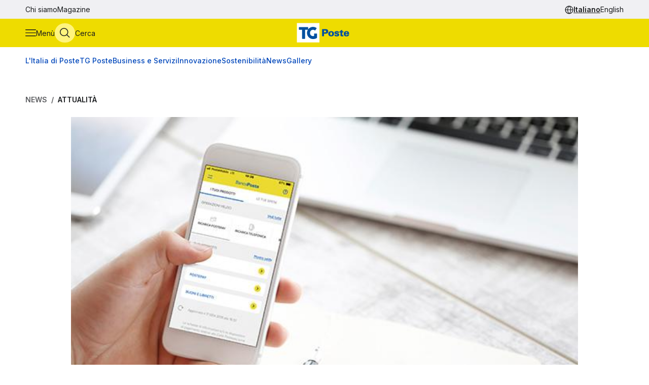

--- FILE ---
content_type: text/html
request_url: https://tgposte.poste.it/2021/08/30/app-bancoposta-come-si-paga-un-bollettino-postale-dallo-smartphone/
body_size: 9248
content:
<!doctype html><html data-bs-theme=light lang=it-IT><head data-pagefind-ignore><meta charset=utf-8><meta name=viewport content="width=device-width,initial-scale=1,maximum-scale=2"><link rel=icon href=https://tgposte.poste.it/favicon.png><link rel=preconnect href=https://fonts.googleapis.com><link rel=preconnect href=https://fonts.gstatic.com crossorigin><link href="https://fonts.googleapis.com/css2?family=Inter:wght@100;200;300;400;500;600;700;800;900&display=swap" rel=stylesheet><link rel=stylesheet href=https://tgposte.poste.it/scss/style.min.f4d2b30e9f991a3f6d5ca2b7511b2ccc4c61b52f790c875e508fdff6c5d69e58.css><link rel=stylesheet href=https://tgposte.poste.it/icomoon/style.css><script type=text/javascript src=https://tgposte.poste.it/js/datepicker.min.js defer></script>
<script type=text/javascript src=https://tgposte.poste.it/ts/main.min.js defer></script><meta name=description content="Servono solo pochi semplici passi per pagare comodamente dal telefono un bollettino postale grazie alle funzioni dell’App Bancoposta"><meta name=robots content="follow, index, max-snippet:-1, max-video-preview:-1, max-image-preview:large"><meta property="og:locale" content="it-IT"><meta property="og:type" content="article"><meta property="og:title" content="App Bancoposta: come si paga un bollettino postale dallo smartphone"><meta property="og:description" content="Servono solo pochi semplici passi per pagare comodamente dal telefono un bollettino postale grazie alle funzioni dell’App Bancoposta"><meta property="og:url" content="https://tgposte.poste.it/2021/08/30/app-bancoposta-come-si-paga-un-bollettino-postale-dallo-smartphone/"><meta property="og:site_name" content="TG Poste"><meta property="og:image" content="https://www.media.poste.it/d2db57d4-5980-4922-a951-27f6e2e8c446/card_md/jpeg/img-app_bancoposta_4@1x"><meta property="og:image:alt" content="App Bancoposta: come si paga un bollettino postale dallo smartphone"><meta property="og:image:type" content="image/jpeg"><meta name=twitter:card content="summary_large_image"><meta name=twitter:title content="App Bancoposta: come si paga un bollettino postale dallo smartphone"><meta name=twitter:description content="Servono solo pochi semplici passi per pagare comodamente dal telefono un bollettino postale grazie alle funzioni dell’App Bancoposta"><meta name=twitter:image content="https://www.media.poste.it/d2db57d4-5980-4922-a951-27f6e2e8c446/card_md/jpeg/img-app_bancoposta_4@1x"><title>App Bancoposta: come si paga un bollettino postale dallo smartphone</title><script type=application/ld+json class=json-ld-schema>{"@context":"https://schema.org","@graph":[{"@id":"https://tgposte.poste.it/#organization","@type":["NewsMediaOrganization","Organization"],"logo":{"@id":"https://tgposte.poste.it/#logo","@type":"ImageObject","caption":"TG Poste","height":"130","inLanguage":"it-IT","url":"https://tgposte.poste.it/tg-poste-logo.png","width":"366"},"name":"TG Poste","url":"https://tgposte.poste.it/"},{"@id":"https://tgposte.poste.it/#website","@type":"WebSite","inLanguage":"it-IT","name":"TG Poste","publisher":{"@id":"https://tgposte.poste.it/#organization"},"url":"https://tgposte.poste.it/"},{"@id":"https://tgposte.poste.it/2021/08/30/app-bancoposta-come-si-paga-un-bollettino-postale-dallo-smartphone/#webpage","@type":"WebPage","about":{"@id":"https://tgposte.poste.it/#organization"},"datePublished":"2021-08-30T06:11:18Z","inLanguage":"it-IT","isPartOf":{"@id":"https://tgposte.poste.it/#website"},"name":"App Bancoposta: come si paga un bollettino postale dallo smartphone","primaryImageOfPage":{"@id":"https://www.media.poste.it/d2db57d4-5980-4922-a951-27f6e2e8c446/cover/jpeg/img-app_bancoposta_4@1x"},"url":"https://tgposte.poste.it/2021/08/30/app-bancoposta-come-si-paga-un-bollettino-postale-dallo-smartphone/"},{"@id":"https://www.media.poste.it/d2db57d4-5980-4922-a951-27f6e2e8c446/cover/jpeg/img-app_bancoposta_4@1x","@type":"ImageObject","caption":"","inLanguage":"it-IT","url":"https://www.media.poste.it/d2db57d4-5980-4922-a951-27f6e2e8c446/cover/jpeg/img-app_bancoposta_4@1x"},{"@id":"https://tgposte.poste.it/2021/08/30/app-bancoposta-come-si-paga-un-bollettino-postale-dallo-smartphone/#richSnippet","@type":"NewsArticle","datePublished":"2021-08-30T06:11:18Z","description":"Pochi semplici passi per pagare comodamente dal telefono un bollettino postale grazie alle funzioni dell’App Bancoposta","headline":"App Bancoposta: come si paga un bollettino postale dallo smartphone","image":{"@id":"https://www.media.poste.it/d2db57d4-5980-4922-a951-27f6e2e8c446/cover/jpeg/img-app_bancoposta_4@1x"},"inLanguage":"it-IT","isPartOf":{"@id":"https://tgposte.poste.it/2021/08/30/app-bancoposta-come-si-paga-un-bollettino-postale-dallo-smartphone/#webpage"},"keywords":"","mainEntityOfPage":{"@id":"https://tgposte.poste.it/2021/08/30/app-bancoposta-come-si-paga-un-bollettino-postale-dallo-smartphone/#webpage"},"name":"App Bancoposta: come si paga un bollettino postale dallo smartphone","publisher":{"@id":"https://tgposte.poste.it/#organization"}},{"@id":"https://tgposte.poste.it/autore/redazione-postenews/","@type":"Person","name":"redazione Postenews","url":"https://tgposte.poste.it/autore/redazione-postenews/","worksFor":{"@id":"https://tgposte.poste.it/#organization"}}]}</script><script type=text/javascript>function replace(e){return e?(e=e.replaceAll("{[title]}","App Bancoposta: come si paga un bollettino postale dallo smartphone"),e=e.replaceAll("{[url]}","2021/08/30/app-bancoposta-come-si-paga-un-bollettino-postale-dallo-smartphone"),e=e.replaceAll("{[category]}","Attualità"),e=e.replaceAll("{[date-url]}","/2021/08/30/"),e):""}var digitalData={page:{},player:{}};const{pagename="",section_level1="",section_level2="",section_level3="",tagslist="",mediatitle="",mediauri="",mediaplaybacktype="",mediacdntype=""}={mediacdntype:"",mediaplaybacktype:"",mediatitle:"",mediauri:"",pagename:"{[title]}",section_level1:"{[date-url]}",section_level2:"",section_level3:"",tagslist:"{[category]}"};digitalData.page={pageName:replace(pagename),section_level1:replace(section_level1),section_level2:replace(section_level2),section_level3:replace(section_level3),tagsList:replace(tagslist)},digitalData.player={mediaTitle:mediatitle,mediaUri:mediauri,mediaPlaybackType:mediaplaybacktype,mediaCDNType:mediacdntype}</script><script src=https://assets.adobedtm.com/4d622ce80bd2/9d27b3a72317/launch-EN282b419c36be4dcabca54cfddcf79486.min.js async></script><meta name=google-site-verification content="3yWe21QQB_R2qKeY5lR7e3EUJBllT27jXzjOdWze8bE"><meta name=google-site-verification content="Y4UagvRKs9ve20ZHg8ovnV83WPqxLOSwRwYLK_BwWp8"></head><body><tgp-header data-bs-theme=light><header data-pagefind-ignore><div class=header><span id=page-top></span><a id=skiplink class=visually-hidden-focusable href=#content>Vai al contenuto principale</a><div class="navbar navbar__secondary d-none d-lg-flex"><div class="container-custom d-flex"><nav><ul class=nav><li class=nav-item><a class=nav-link href=https://tgposte.poste.it/chi-siamo/ title="Chi siamo" target=_self>Chi siamo</a></li><li class=nav-item><a class=nav-link href=https://tgposte.poste.it/magazine/ title=Magazine target=_self>Magazine</a></li></ul></nav><div class="navbar__language-picker ms-auto"><nav class=language-picker aria-label="Cambia lingua"><span class=icon-language></span>
<a href=https://tgposte.poste.it/ class=active aria-current=page>Italiano</a>
<a href=https://tgposte.poste.it/en/>English</a></nav></div></div></div><div class="navbar navbar__primary"><div class="navbar__primary__items container-custom d-flex"><ul class=navbar-nav><li class=nav-item><button class="btn btn-icon btn-menu" type=button data-bs-toggle=offcanvas data-bs-target=#offcanvas-menu aria-controls=offcanvas-menu aria-label="Apri menù di navigazione">
<span class="icon-menu large"></span>
<span class="btn-icon-label d-none d-lg-inline">Menù</span></button></li><li class=nav-item><button class="btn btn-icon btn-cerca" type=button data-bs-toggle=offcanvas data-bs-target=#offcanvas-search aria-controls=offcanvas-search aria-label="Apri menù di ricerca">
<span class="icon-search large"></span>
<span class="btn-icon-label d-none d-lg-inline">Cerca</span></button></li></ul><div class="nav-link navbar-brand" data-bs-theme=light><a href=https://tgposte.poste.it/ aria-label="Vai alla home page"><img class=img-fluid src=https://tgposte.poste.it/tg-poste-logo.svg alt></a></div><div class=navbar__language-picker><nav class=language-picker aria-label="Cambia lingua"><span class=icon-language></span>
<a href=https://tgposte.poste.it/ class=active aria-current=page>Italiano</a>
<a href=https://tgposte.poste.it/en/>English</a></nav></div></div></div><div class=container-custom><section class="featured-topics d-none d-lg-block"><nav class="d-flex py-3 justify-content-center justify-content-xl-start"><ul class="d-flex gap-4 list-unstyled mb-0" role=list><li><a href=https://tgposte.poste.it/canale/italia-di-poste/ title="L'Italia di Poste">L'Italia di Poste</a></li><li><a href=https://tgposte.poste.it/tgposte/ title="TG Poste">TG Poste</a></li><li><a href=https://tgposte.poste.it/canale/business-e-servizi/ title="Business e Servizi">Business e Servizi</a></li><li><a href=https://tgposte.poste.it/canale/innovazione/ title=Innovazione>Innovazione</a></li><li><a href=https://tgposte.poste.it/canale/sostenibilita/ title=Sostenibilità>Sostenibilità</a></li><li><a href=https://tgposte.poste.it/canale/news/ title=News>News</a></li><li><a href=https://tgposte.poste.it/gallery/ title=Gallery>Gallery</a></li></ul></nav></section></div></div><div id=offcanvas-menu class="side-menu offcanvas offcanvas-start" tabindex=-1 aria-labelledby=offcanvas-menu-label><div class=offcanvas-body><tgp-side-menu><div class=side-menu__first-level><h2 class="offcanvas-title visually-hidden" id=offcanvas-menu-label>Menù di navigazione</h2><button type=button class=btn-close data-bs-dismiss=offcanvas aria-label='Chiudi menù di navigazione'>
<span class=icon-close></span></button><nav class=first-level__trends aria-labelledby=first-level__tendenze><h3 id=first-level__tendenze class="fw-bold trends-title">Tendenze</h3><ul class="d-flex gap-3 list-unstyled mb-0 trends"><li><a href=https://tgposte.poste.it/canale/italia-di-poste/polis/ target=_self title=Polis>Polis</a></li><li><a href=https://tgposte.poste.it/canale/italia-di-poste/lavoro/ target=_self title=Lavoro>Lavoro</a></li><li><a href=https://tgposte.poste.it/tag/energia/ target=_self title=Energia>Energia</a></li><li><a href=https://tgposte.poste.it/tag/sicurezza/ target=_self title=Sicurezza>Sicurezza</a></li></ul></nav><hr><nav aria-labelledby=first-level__categories><h3 id=first-level__categories class="fs-5 fw-normal">Categorie</h3><ul class="list-unstyled mt-4 mb-0"><li class=my-2><a data-target=#side-menu__second-level--l_italia_di_poste href=https://tgposte.poste.it/canale/italia-di-poste/ title="L'Italia di Poste" target=_self class="text-reset fs-6 fw-bold d-flex justify-content-between py-1">L'Italia di Poste
<span class="icon-chevron-right-menu sub-menu-arrow d-flex align-items-center"></span></a></li><li class=my-2><a data-target=#side-menu__second-level--tg_poste href=https://tgposte.poste.it/tgposte/ title="TG Poste" target=_self class="text-reset fs-6 fw-bold d-flex justify-content-between py-1">TG Poste
<span class="icon-chevron-right-menu sub-menu-arrow d-flex align-items-center"></span></a></li><li class=my-2><a data-target=#side-menu__second-level--business_e_servizi href=https://tgposte.poste.it/canale/business-e-servizi/ title="Business e Servizi" target=_self class="text-reset fs-6 fw-bold d-flex justify-content-between py-1">Business e Servizi
<span class="icon-chevron-right-menu sub-menu-arrow d-flex align-items-center"></span></a></li><li class=my-2><a data-target=#side-menu__second-level--innovazione href=https://tgposte.poste.it/canale/innovazione/ title=Innovazione target=_self class="text-reset fs-6 fw-bold d-flex justify-content-between py-1">Innovazione
<span class="icon-chevron-right-menu sub-menu-arrow d-flex align-items-center"></span></a></li><li class=my-2><a data-target=#side-menu__second-level--sostenibilit_ href=https://tgposte.poste.it/canale/sostenibilita/ title=Sostenibilità target=_self class="text-reset fs-6 fw-bold d-flex justify-content-between py-1">Sostenibilità
<span class="icon-chevron-right-menu sub-menu-arrow d-flex align-items-center"></span></a></li><li class=my-2><a data-target=#side-menu__second-level--news href=https://tgposte.poste.it/canale/news/ title=News target=_self class="text-reset fs-6 fw-bold d-flex justify-content-between py-1">News
<span class="icon-chevron-right-menu sub-menu-arrow d-flex align-items-center"></span></a></li><li class=my-2><a href=https://tgposte.poste.it/gallery/ title=Gallery target=_self class="text-reset fs-6 fw-bold d-flex justify-content-between py-1">Gallery</a></li></ul></nav><hr><nav class=first-level__altro aria-labelledby=first-level__altro><h3 class=visually-hidden id=first-level__altro>Altri link</h3><ul class="list-unstyled products mb-0"><li class=py-2><a class="text-reset fw-bold" href=https://tgposte.poste.it/chi-siamo/ title="Chi siamo">Chi siamo</a></li><li class=py-2><a class="text-reset fw-bold" href=https://tgposte.poste.it/magazine/ title=Magazine>Magazine</a></li><li class=py-2><a class="text-reset fw-bold" href=https://tgposte.poste.it/en/ title="Versione inglese">Versione inglese</a></li></ul></nav><div class=d-lg-none><nav class=language-picker aria-label="Cambia lingua"><span class=icon-language></span>
<a href=https://tgposte.poste.it/ class=active aria-current=page>Italiano</a>
<a href=https://tgposte.poste.it/en/>English</a></nav></div></div><div class=side-menu__second-level><button class="go-back visually-hidden-focusable-lg side-menu__second-level__go-back">
Torna al menù principale</button><hr class=d-lg-none><nav class=side-menu__second-level__submenu id=side-menu__second-level--l_italia_di_poste aria-labelledby=side-menu__second-level--l_italia_di_poste__title><h2 id=side-menu__second-level--l_italia_di_poste__title class="side-menu__second-level__title fw-bold fs-4">L'Italia di Poste</h2><a class=read-more href=https://tgposte.poste.it/canale/italia-di-poste/ target=_self>Esplora sezione</a><hr><ul class=list-unstyled><li class=my-3><a class="text-reset fs-6 fw-bold" href=https://tgposte.poste.it/canale/italia-di-poste/storie/ target=_self title=Storie>Storie</a></li><li class=my-3><a class="text-reset fs-6 fw-bold" href=https://tgposte.poste.it/canale/italia-di-poste/iniziative-locali/ target=_self title="Iniziative Locali">Iniziative Locali</a></li><li class=my-3><a class="text-reset fs-6 fw-bold" href=https://tgposte.poste.it/canale/italia-di-poste/lavoro/ target=_self title=Lavoro>Lavoro</a></li><li class=my-3><a class="text-reset fs-6 fw-bold" href=https://tgposte.poste.it/canale/italia-di-poste/polis/ target=_self title=Polis>Polis</a></li></ul></nav><nav class=side-menu__second-level__submenu id=side-menu__second-level--tg_poste aria-labelledby=side-menu__second-level--tg_poste__title><h2 id=side-menu__second-level--tg_poste__title class="side-menu__second-level__title fw-bold fs-4">TG Poste</h2><a class=read-more href=https://tgposte.poste.it/tgposte/ target=_self>Esplora sezione</a><hr><ul class=list-unstyled><li class=my-3><a class="text-reset fs-6 fw-bold" href=https://tgposte.poste.it/tgposte/tg-poste-on-demand/ target=_self title="TG Poste On Demand">TG Poste On Demand</a></li><li class=my-3><a class="text-reset fs-6 fw-bold" href=https://tgposte.poste.it/tgposte/tg-poste-lis/ target=_self title="TG Poste LIS">TG Poste LIS</a></li></ul></nav><nav class=side-menu__second-level__submenu id=side-menu__second-level--business_e_servizi aria-labelledby=side-menu__second-level--business_e_servizi__title><h2 id=side-menu__second-level--business_e_servizi__title class="side-menu__second-level__title fw-bold fs-4">Business e Servizi</h2><a class=read-more href=https://tgposte.poste.it/canale/business-e-servizi/ target=_self>Esplora sezione</a><hr><ul class=list-unstyled><li class=my-3><a class="text-reset fs-6 fw-bold" href=https://tgposte.poste.it/canale/business-e-servizi/economia-e-mercati/ target=_self title="Economia e Mercati">Economia e Mercati</a></li><li class=my-3><a class="text-reset fs-6 fw-bold" href=https://tgposte.poste.it/canale/business-e-servizi/investimenti-e-finanze/ target=_self title="Investimenti e Finanze">Investimenti e Finanze</a></li><li class=my-3><a class="text-reset fs-6 fw-bold" href=https://tgposte.poste.it/canale/business-e-servizi/banche-e-assicurazioni/ target=_self title="Banche e Assicurazioni">Banche e Assicurazioni</a></li><li class=my-3><a class="text-reset fs-6 fw-bold" href=https://tgposte.poste.it/canale/business-e-servizi/logistica-e-servizi-postali/ target=_self title="Logistica e Servizi Postali">Logistica e Servizi Postali</a></li><li class=my-3><a class="text-reset fs-6 fw-bold" href=https://tgposte.poste.it/canale/business-e-servizi/filatelia/ target=_self title=Filatelia>Filatelia</a></li></ul></nav><nav class=side-menu__second-level__submenu id=side-menu__second-level--innovazione aria-labelledby=side-menu__second-level--innovazione__title><h2 id=side-menu__second-level--innovazione__title class="side-menu__second-level__title fw-bold fs-4">Innovazione</h2><a class=read-more href=https://tgposte.poste.it/canale/innovazione/ target=_self>Esplora sezione</a><hr><ul class=list-unstyled><li class=my-3><a class="text-reset fs-6 fw-bold" href=https://tgposte.poste.it/canale/innovazione/digital-transformation/ target=_self title="Digital Transformation">Digital Transformation</a></li><li class=my-3><a class="text-reset fs-6 fw-bold" href=https://tgposte.poste.it/canale/innovazione/servizi-digitali/ target=_self title="Servizi Digitali">Servizi Digitali</a></li><li class=my-3><a class="text-reset fs-6 fw-bold" href=https://tgposte.poste.it/canale/innovazione/pagamenti-digitali/ target=_self title="Pagamenti Digitali">Pagamenti Digitali</a></li><li class=my-3><a class="text-reset fs-6 fw-bold" href=https://tgposte.poste.it/canale/innovazione/cybersecurity-e-sicurezza-informatica/ target=_self title="Cybersecurity e Sicurezza Informatica">Cybersecurity e Sicurezza Informatica</a></li></ul></nav><nav class=side-menu__second-level__submenu id=side-menu__second-level--sostenibilit_ aria-labelledby=side-menu__second-level--sostenibilit___title><h2 id=side-menu__second-level--sostenibilit___title class="side-menu__second-level__title fw-bold fs-4">Sostenibilità</h2><a class=read-more href=https://tgposte.poste.it/canale/sostenibilita/ target=_self>Esplora sezione</a><hr><ul class=list-unstyled><li class=my-3><a class="text-reset fs-6 fw-bold" href=https://tgposte.poste.it/canale/sostenibilita/ambiente/ target=_self title=Ambiente>Ambiente</a></li><li class=my-3><a class="text-reset fs-6 fw-bold" href=https://tgposte.poste.it/canale/sostenibilita/responsabilita-sociale/ target=_self title="Responsabilità Sociale">Responsabilità Sociale</a></li><li class=my-3><a class="text-reset fs-6 fw-bold" href=https://tgposte.poste.it/canale/sostenibilita/sviluppo-sostenibile/ target=_self title="Sviluppo Sostenibile">Sviluppo Sostenibile</a></li><li class=my-3><a class="text-reset fs-6 fw-bold" href=https://tgposte.poste.it/canale/sostenibilita/finanza-sostenibile/ target=_self title="Finanza Sostenibile">Finanza Sostenibile</a></li></ul></nav><nav class=side-menu__second-level__submenu id=side-menu__second-level--news aria-labelledby=side-menu__second-level--news__title><h2 id=side-menu__second-level--news__title class="side-menu__second-level__title fw-bold fs-4">News</h2><a class=read-more href=https://tgposte.poste.it/canale/news/ target=_self>Esplora sezione</a><hr><ul class=list-unstyled><li class=my-3><a class="text-reset fs-6 fw-bold" href=https://tgposte.poste.it/canale/news/attualita/ target=_self title=Attualità>Attualità</a></li><li class=my-3><a class="text-reset fs-6 fw-bold" href=https://tgposte.poste.it/canale/news/focus/ target=_self title=Focus>Focus</a></li><li class=my-3><a class="text-reset fs-6 fw-bold" href=https://tgposte.poste.it/canale/news/interviste/ target=_self title=Interviste>Interviste</a></li><li class=my-3><a class="text-reset fs-6 fw-bold" href=https://tgposte.poste.it/canale/news/associazioni/ target=_self title=Associazioni>Associazioni</a></li></ul></nav><nav class=side-menu__second-level__submenu id=side-menu__second-level--gallery aria-labelledby=side-menu__second-level--gallery__title><h2 id=side-menu__second-level--gallery__title class="side-menu__second-level__title fw-bold fs-4">Gallery</h2><a class=read-more href=https://tgposte.poste.it/gallery/ target=_self>Esplora sezione</a><hr></nav></div></tgp-side-menu></div></div></header></tgp-header><div class="search-overlay offcanvas offcanvas-top" data-bs-backdrop=static tabindex=-1 id=offcanvas-search aria-labelledby=offcanvas-search-label data-bs-theme=blue><div class="offcanvas-body search bg-body-tertiary text-body-tertiary p-0"><div class="offcanvas-header d-flex"><img class=mx-auto src=https://tgposte.poste.it/tg-poste-logo.svg alt>
<button type=button class=btn-close data-bs-dismiss=offcanvas aria-label='Chiudi pannello ricerca'>
<span class=icon-close></span></button></div><div class="container-custom--tight search-overlay__form-container"><h2 id=offcanvas-search-label class="fs-4 fw-semibold">Cerca</h2><div class=search><tgp-search-form><form class=search__form action=https://tgposte.poste.it/search/><div class="d-flex flex-wrap gap-4 align-items-center mb-4 justify-content-between"><label for=query class=visually-hidden>Inserisci ciò che vuoi cercare</label>
<input id=query name=query type=text class="search__text-field flex-grow-1 w-100" placeholder='Cerca notizie, media o storie'>
<button class="btn btn-secondary search__submit-btn" type=submit>
<span class="icon-search me-1"></span> Cerca</button>
<button type=button class="btn btn-icon d-xl-none" type=submit data-bs-toggle=modal data-bs-target=#filters-modal aria-label='Apri pannello filtri'>
Filtri <span class="icon-filter me-1"></span></button></div><div class="modal fade search__filters" id=filters-modal tabindex=-1 aria-labelledby=filters-modal-label aria-hidden=true data-bs-theme=blue><div class="modal-dialog modal-dialog-centered"><div class="modal-content px-3 py-4 px-sm-3 bg-body-tertiary text-body-tertiary"><h2 class="visually-hidden modal-title fs-6" id=filters-modal-label aria-label='Apri pannello filtri'>Filtri</h2><div class="d-flex justify-content-end"><button type=button class="btn-close position-absolute" data-bs-dismiss=modal aria-label='Chiudi pannello filtri'>
<span class=icon-close></span></button></div><h3 class="fs-6 mt-2 mb-3">Data</h3><div class="d-flex flex-wrap gap-2 mb-4"><button type=button class="badge p-2" date-picker-quick-selection data-start-day=0 data-end-day=0>
Oggi</button>
<button type=button class="badge p-2" date-picker-quick-selection data-start-day=-1 data-end-day=-1>
Ieri</button>
<button type=button class="badge p-2" date-picker-quick-selection data-start-day=-6 data-end-day=0>
Ultimi 7 giorni</button>
<button type=button class="badge p-2" date-picker-quick-selection data-start-day=-14 data-end-day=0>
Ultimi 15 giorni</button>
<button type=button class="badge p-2" date-picker-quick-selection data-start-day=-29 data-end-day=0>
Ultimi 30 giorni</button></div><div class="d-flex flex-column mb-3 px-4 py-2 border border-primary rounded"><div class=mx-auto><date-range-picker label='{ T "search_filters_date_title" }'></date-range-picker><div class="d-flex justify-content-end mt-2"><button date-picker-reset type=button class="btn btn-sm btn-link p-0">
Cancella selezione</button></div></div></div><fieldset class="d-flex flex-wrap gap-4 row-gap-2 mb-4" aria-labelledby=content-type-label-modal><h3 class="fs-6 mt-2 mb-3 w-100" id=content-type-label-modal>Tipologia</h3><div class=form-check><input class=form-check-input content-type-filter type=checkbox value=news name=type id=type_notizieCheckbox_modal>
<label class=form-check-label for=type_notizieCheckbox_modal>Notizie</label></div><div class=form-check><input class=form-check-input content-type-filter type=checkbox value=storie_news name=type id=type_storieCheckbox_modal>
<label class=form-check-label for=type_storieCheckbox_modal>Storie</label></div><div class=form-check><input class=form-check-input content-type-filter type=checkbox value=multimedia_news name=type id=type_mediaCheckbox_modal>
<label class=form-check-label for=type_mediaCheckbox_modal>Media</label></div><div class=form-check><input class=form-check-input content-type-filter type=checkbox value=video_on_demand name=type id=type_videoCheckbox_modal>
<label class=form-check-label for=type_videoCheckbox_modal>TG Poste</label></div></fieldset><div><button type=button filter-confirm data-bs-dismiss=modal class="btn btn-md btn-secondary" aria-label='Applica filtri'>
Applica</button></div></div></div></div><div class="d-flex d-xl-none justify-content-between search__filters"><span class=search__result-count aria-live=polite></span></div><div class="d-none d-xl-flex gap-5 align-items-center search__filters"><tgp-dropdown date-picker-dropdown><button type=button aria-expanded=false tgp-dropdown-toggle class="bg-body-tertiary text-body-tertiary" id=date-dropdown-toggle aria-controls=date-dropdown-menu><div class=fw-semibold>Data</div><div id=date-preview class="fw-normal text-nowrap" data-label='Seleziona un intervallo'>Seleziona un intervallo</div></button><div tgp-dropdown-menu id=date-dropdown-menu class="p-4 pb-3 bg-body-tertiary text-body-tertiary"><label for=startDate class=visually-hidden>Data di inizio dell'intervallo</label>
<input readonly type=date name=startDate id=startDate class=d-none>
<label for=endDate class=visually-hidden>Data di fine dell'intervallo</label>
<input readonly type=date name=endDate id=endDate class=d-none><div class="d-flex mb-3"><div class="d-flex flex-column gap-1"><button type=button date-picker-quick-selection data-start-day=0 data-end-day=0>
Oggi</button>
<button type=button date-picker-quick-selection data-start-day=-1 data-end-day=-1>
Ieri</button>
<button type=button date-picker-quick-selection data-start-day=-6 data-end-day=0>
Ultimi 7 giorni</button>
<button type=button date-picker-quick-selection data-start-day=-14 data-end-day=0>
Ultimi 15 giorni</button>
<button type=button date-picker-quick-selection data-start-day=-29 data-end-day=0>
Ultimi 30 giorni</button></div><div class="vr opacity-100 mx-4"></div><date-range-picker label='{ T "search_filters_date_title" }'></date-range-picker></div><div class="d-flex justify-content-between"><button filter-confirm type=button class="btn btn-sm btn-secondary" aria-label='Applica filtro data'>
Applica</button>
<button date-picker-reset type=button class="btn btn-sm btn-link">
Cancella selezione</button></div></div></tgp-dropdown><tgp-dropdown><button type=button aria-expanded=false tgp-dropdown-toggle class="bg-body-tertiary text-body-tertiary" id=type-dropdown-toggle aria-controls=type-dropdown-menu><div id=content-type-label class=fw-semibold>Tipologia</div><div id=content-type-preview class="fw-normal text-nowrap">Seleziona</div></button><div tgp-dropdown-menu class="p-4 pb-3 bg-body-tertiary text-body-tertiary" id=type-dropdown-menu><fieldset class="d-flex flex-column gap-2 mb-3" aria-labelledby=content-type-label><div class=form-check><input class=form-check-input content-type-filter type=checkbox value=news name=type id=type_notizieCheckbox>
<label class=form-check-label for=type_notizieCheckbox>Notizie</label></div><div class=form-check><input class=form-check-input content-type-filter type=checkbox value=storie_news name=type id=type_storieCheckbox>
<label class=form-check-label for=type_storieCheckbox>Storie</label></div><div class=form-check><input class=form-check-input content-type-filter type=checkbox value=multimedia_news name=type id=type_mediaCheckbox>
<label class=form-check-label for=type_mediaCheckbox>Media</label></div><div class=form-check><input class=form-check-input content-type-filter type=checkbox value=video_on_demand name=type id=type_videoCheckbox>
<label class=form-check-label for=type_videoCheckbox>TG Poste</label></div></fieldset><button filter-confirm type=button class="btn btn-sm btn-secondary" aria-label='Applica filtro tipologia'>
Applica</button></div></tgp-dropdown><span class="search__result-count ms-auto" aria-live=polite></span></div></form></tgp-search-form></div></div></div></div><main id=content data-pagefind-body><div style=display:none aria-hidden=true><data data-pagefind-filter=type>news</data>
<data data-pagefind-filter=title>App Bancoposta: come si paga un bollettino postale dallo smartphone</data>
<data data-pagefind-meta=title>App Bancoposta: come si paga un bollettino postale dallo smartphone</data>
<data data-pagefind-meta=type>news</data>
<data data-pagefind-filter=lang>it-IT</data>
<data data-pagefind-meta=lang>it-IT</data><data data-pagefind-meta=author>redazione postenews</data>
<data data-pagefind-meta=author_url>https://tgposte.poste.it/autore/redazione-postenews/</data><data data-pagefind-meta=image>https://www.media.poste.it/d2db57d4-5980-4922-a951-27f6e2e8c446/card_md/jpeg/img-app_bancoposta_4@1x</data>
<data data-pagefind-meta=image_alt>App Bancoposta: come si paga un bollettino postale dallo smartphone</data>
<data data-pagefind-meta=image_title></data>
<time data-pagefind-filter=date>2021-08-30</time>
<time data-pagefind-meta=date>2021-08-30</time></div><article class=page-article><div class="container-custom d-flex flex-wrap justify-content-between gap-4 mb-4"><nav class=breadcrumb-container aria-label="Percorso di navigazione"><ol class=breadcrumb><li class=breadcrumb-item><a href=https://tgposte.poste.it/canale/news/>News</a></li><li class="breadcrumb-item active"><a href=https://tgposte.poste.it/canale/news/attualita/>Attualità</a></li></ol></nav></div><div class=container-custom--tight><div class=row><div class=col-12><header class=article-header><picture class=article-header__img><source media=(min-width:500px) srcset=https://www.media.poste.it/d2db57d4-5980-4922-a951-27f6e2e8c446/cover/jpeg/img-app_bancoposta_4@1x type=image/jpeg width=1440 height=500><img src=https://www.media.poste.it/d2db57d4-5980-4922-a951-27f6e2e8c446/cover/jpeg/img-app_bancoposta_4@1x alt="App Bancoposta: come si paga un bollettino postale dallo smartphone" title width=1440 height=500></picture><div class="article-header__body bg-primary-subtle"><a class=article-header__section href=https://tgposte.poste.it/canale/news/attualita/>Attualità</a><h1 data-pagefind-meta=title class=article-header__title>App Bancoposta: come si paga un bollettino postale dallo smartphone</h1><div data-pagefind-ignore class=article-header__details><ul class=article-header__tags><li><a href=https://tgposte.poste.it/tag/bancoposta/ class=badge>BancoPosta</a></li><li><a href=https://tgposte.poste.it/tag/poste-id/ class=badge>Poste ID</a></li><li><a href=https://tgposte.poste.it/tag/poste-italiane/ class=badge>Poste Italiane</a></li></ul><div><time class=article-header__date pubdate datetime=2021-08-30>30 agosto 2021</time><address data-pagefind-ignore class=article-header__author>di
<a rel=author href=https://tgposte.poste.it/autore/redazione-postenews/>redazione Postenews</a></address></div><div class=article-header__summary>Pochi semplici passi per pagare comodamente dal telefono un bollettino postale grazie alle funzioni dell’App Bancoposta</div><div class=article-header__social><a href="https://www.facebook.com/sharer/sharer.php?u=https://tgposte.poste.it/2021/08/30/app-bancoposta-come-si-paga-un-bollettino-postale-dallo-smartphone/" target=_blank><span class=icon-facebook-logo></span>
<span class=visually-hidden>Condividi su Facebook</span></a>
<a href="https://twitter.com/intent/tweet?text=App%20Bancoposta:%20come%20si%20paga%20un%20bollettino%20postale%20dallo%20smartphone&amp;url=https://tgposte.poste.it/2021/08/30/app-bancoposta-come-si-paga-un-bollettino-postale-dallo-smartphone/&amp;via=TG%20Poste" target=_blank><span class=icon-twitter></span>
<span class=visually-hidden>Condividi su X (Twitter)</span></a></div></div></div></header></div><div class=col-12><div class=article-content><p>Come si fa a pagare un bollettino postale tramite l’<a href=https://www.poste.it/applicazione-bancoposta.html target=_blank rel="noopener noreferrer">app BancoPosta</a>? È tutto molto semplice: occorrerà innanzitutto aprire l’app BancoPosta (precedentemente scaricata all’interno del proprio dispositivo) e abilitare il proprio conto. Successivamente ci si dovrà portare su Accedi ed inserire, nell’apposito spazio, <a href=https://tgposte.poste.it/2021/06/14/spid-poste-come-richiedere-identita-digitale-gratuita/ target=_self>il codice Poste ID</a>. Cliccare poi su Conto, Paga e Bollettino.</p><p><h2>Pochi semplici passi</h2></p><p>A questo punto si aprirà la fotocamera del telefono. Se si inquadra il QR-code del bollettino con la fotocamera, in automatico verranno inserite tutte le informazioni necessarie, i dati del beneficiario e l’importo. Qualora avessimo un problema con la fotocamera dello smartphone, sarà anche possibile compilare manualmente il tutto, inserendo i dati del destinatario, l’utenza, il nome, cognome e l’indirizzo, ricontrollando poi che tutti i dati presenti sulla pagina di riepilogo siano corretti. In caso affermativo, è possibile dare conferma. Va anche aggiunto che i dati del beneficiario possono essere salvati in Rubrica, in modo da poterli ritrovare agevolmente.</p><p><h2>Operazioni e risparmio</h2></p><p>Tutta l’operazione può essere salvata in “operazioni veloci”, in maniera tale da ritrovarla nella home dell’app. Quando si dà conferma dell’operazione, verrà addebitata la commissione di 1 euro. La stessa operazione, se effettuata presso un ufficio postale, avrà un costo di 1,50 euro. Dunque pagando un bollettino da app BancoPosta beneficeremo anche di un piccolo risparmio. Per portare a termine il pagamento, si dovrà poi andare a cliccare su Paga e inserire di nuovo il proprio codice di Poste ID, dando poi conclusiva conferma. In questo modo, saremo certi che la nostra operazione sarà andata a buon fine e il bollettino, in pochi secondi, verrà correttamente pagato.</p><p><iframe src="https://www.youtube.com/embed/sCwk89DebaA?autoplay=1&showinfo=0&modestbranding=1&loop=1&rel=0" frameborder=0 allow="fullscreen; accelerometer; clipboard-write; encrypted-media; gyroscope; picture-in-picture; web-share"></iframe></p><p>Qui sopra, il servizio del TG Poste.</p></div></div></div></div></article><div class="bg-primary-subtle py-4"><div class="container-custom--tight px-xl-0"><div class=article-related data-pagefind-ignore><h2 class=article-related__title>Correlati</h2><div class=article-related__carousel><tgp-carousel><div data-pagefind-ignore class=swiper data-cols-desktop=3 data-cols-tablet=2 data-cols-mobile=1 data-rows-desktop=1 data-rows-tablet=2 data-rows-mobile=3><div class=swiper-wrapper><div class=swiper-slide><tgp-link-block><article class="article-card article-card--small-tablet-landscape"><picture class=article-card__picture><source srcset=https://www.media.poste.it/15eab7ae-1e16-40a7-b1a6-65751e5d7da7/card_md/webp/img-b_fondibp_servizi_pac_st@1x type=image/webp><img class=article-card__img src=https://www.media.poste.it/15eab7ae-1e16-40a7-b1a6-65751e5d7da7/card_md/jpeg/img-b_fondibp_servizi_pac_st@1x alt="Tutti i vantaggi del Piano di Accumulo di BancoPosta" title=b_fondibp_servizi_pac_st decoding=async loading=lazy></picture><div class=article-card__body><a href=https://tgposte.poste.it/2024/06/18/i-vantaggi-piano-accumulo-bancoposta/ data-main-link><h3 class=article-card__title>Tutti i vantaggi del Piano di Accumulo di BancoPosta</h3></a><div class=article-card__details><address class=article-card__author><a rel=author href=https://tgposte.poste.it/autore/ernesto-taccone/>di
Ernesto Taccone</a></address></div></div></article></tgp-link-block></div><div class=swiper-slide><tgp-link-block><article class="article-card article-card--small-tablet-landscape"><picture class=article-card__picture><source srcset=https://www.media.poste.it/8e423183-9e60-4d52-89db-37f59cc85b39/card_md/webp/img-offerta_supersmart_pensione@1x type=image/webp><img class=article-card__img src=https://www.media.poste.it/8e423183-9e60-4d52-89db-37f59cc85b39/card_md/jpeg/img-offerta_supersmart_pensione@1x alt="Da BancoPosta nuova offerta Supersmart Pensione" title="offerta supersmart pensione" decoding=async loading=lazy></picture><div class=article-card__body><a href=https://tgposte.poste.it/2024/03/12/bancoposta-supersmart-pensione/ data-main-link><h3 class=article-card__title>Da BancoPosta nuova offerta Supersmart Pensione</h3></a><div class=article-card__details><address class=article-card__author><a rel=author href=https://tgposte.poste.it/autore/ernesto-taccone/>di
Ernesto Taccone</a></address></div></div></article></tgp-link-block></div><div class=swiper-slide><tgp-link-block><article class="article-card article-card--small-tablet-landscape"><picture class=article-card__picture><source srcset=https://www.media.poste.it/75f79213-e791-4e54-8ff6-8aa02ae9dd43/card_md/webp/img-prestito_bancoposta_online_2@1x type=image/webp><img class=article-card__img src=https://www.media.poste.it/75f79213-e791-4e54-8ff6-8aa02ae9dd43/card_md/jpeg/img-prestito_bancoposta_online_2@1x alt="è disponibile fino al 31 luglio la promozione per il Prestito BancoPosta Online, valida per coloro che sono già correntisti BancoPosta" title="prestito bancoposta online 2" decoding=async loading=lazy></picture><div class=article-card__body><a href=https://tgposte.poste.it/2023/07/13/prestito-bancoposta-online/ data-main-link><h3 class=article-card__title>Prestito BancoPosta On Line, in promozione fino al 31 luglio</h3></a><div class=article-card__details><address class=article-card__author><a rel=author href=https://tgposte.poste.it/autore/ernesto-taccone/>di
Ernesto Taccone</a></address></div></div></article></tgp-link-block></div><div class=swiper-slide><tgp-link-block><article class="article-card article-card--small-tablet-landscape"><picture class=article-card__picture><source srcset=https://www.media.poste.it/d50406d4-f534-4e4d-9f18-4905652c7391/card_md/webp/img-conto_bancoposta_business_link@1x type=image/webp><img class=article-card__img src=https://www.media.poste.it/d50406d4-f534-4e4d-9f18-4905652c7391/card_md/jpeg/img-conto_bancoposta_business_link@1x alt="Con il Conto BancoPosta Business Link entro il 31 luglio 2023 è possibile azzerare il canone base mensile per 9 mesi" title="conto bancoposta business link" decoding=async loading=lazy></picture><div class=article-card__body><a href=https://tgposte.poste.it/2023/06/27/conto-bancoposta-business-link/ data-main-link><h3 class=article-card__title>Con conto BancoPosta Business Link canone azzerato per 9 mesi</h3></a><div class=article-card__details><address class=article-card__author><a rel=author href=https://tgposte.poste.it/autore/ernesto-taccone/>di
Ernesto Taccone</a></address></div></div></article></tgp-link-block></div><div class=swiper-slide><tgp-link-block><article class="article-card article-card--small-tablet-landscape"><picture class=article-card__picture><source srcset=https://www.media.poste.it/382fa0e7-1bdc-4c58-9f3e-b36ede2fafd1/card_md/webp/img-businessman_with_a_compass_holding_in_hand_define_marketing_direction_and_search_customer_global_network_2@1x type=image/webp><img class=article-card__img src=https://www.media.poste.it/382fa0e7-1bdc-4c58-9f3e-b36ede2fafd1/card_md/jpeg/img-businessman_with_a_compass_holding_in_hand_define_marketing_direction_and_search_customer_global_network_2@1x alt="Investire o mantenere liquidità? I consigli di BancoPosta per il risparmio" title="businessman with a compass holding in hand define marketing direction and search customer global network 2" decoding=async loading=lazy></picture><div class=article-card__body><a href=https://tgposte.poste.it/2023/04/14/investire-liquidit-consigli-bancoposta/ data-main-link><h3 class=article-card__title>Investire o mantenere liquidità? I consigli di BancoPosta per il risparmio</h3></a><div class=article-card__details><address class=article-card__author><a rel=author href=https://tgposte.poste.it/autore/redazione-postenews/>di
redazione Postenews</a></address></div></div></article></tgp-link-block></div><div class=swiper-slide><tgp-link-block><article class="article-card article-card--small-tablet-landscape"><picture class=article-card__picture><source srcset=https://www.media.poste.it/e7c13bc1-d643-4dd0-b1c4-400048f02137/card_md/webp/img-economia_finanza@1x type=image/webp><img class=article-card__img src=https://www.media.poste.it/e7c13bc1-d643-4dd0-b1c4-400048f02137/card_md/jpeg/img-economia_finanza@1x alt="tutelare il risparmio" title="economia finanza" decoding=async loading=lazy></picture><div class=article-card__body><a href=https://tgposte.poste.it/2023/04/12/tutelare-il-risparmio-bancoposta/ data-main-link><h3 class=article-card__title>Risparmio: fra attesa e gradualità, i consigli di BancoPosta per affrontare i mercati</h3></a><div class=article-card__details><address class=article-card__author><a rel=author href=https://tgposte.poste.it/autore/redazione-postenews/>di
redazione Postenews</a></address></div></div></article></tgp-link-block></div><div class=swiper-slide><tgp-link-block><article class="article-card article-card--small-tablet-landscape"><picture class=article-card__picture><source srcset=https://www.media.poste.it/92ae9ebe-c3b5-495a-835a-8206da3df39c/card_md/webp/img-bp_obbligazionarioitalia6anni@1x type=image/webp><img class=article-card__img src=https://www.media.poste.it/92ae9ebe-c3b5-495a-835a-8206da3df39c/card_md/jpeg/img-bp_obbligazionarioitalia6anni@1x alt="fondo obbligazionario" title=bp_obbligazionarioitalia6anni decoding=async loading=lazy></picture><div class=article-card__body><a href=https://tgposte.poste.it/2023/04/06/poste-nuovo-fondo-obbligazionario/ data-main-link><h3 class=article-card__title>Da Poste Italiane un nuovo fondo obbligazionario</h3></a><div class=article-card__details><address class=article-card__author><a rel=author href=https://tgposte.poste.it/autore/ernesto-taccone/>di
Ernesto Taccone</a></address></div></div></article></tgp-link-block></div><div class=swiper-slide><tgp-link-block><article class="article-card article-card--small-tablet-landscape"><picture class=article-card__picture><source srcset=https://www.media.poste.it/113dd27d-86f7-4469-86f5-90ad2d13772d/card_md/webp/img-glass_jar_with_euro_bills_close_up_4@1x type=image/webp><img class=article-card__img src=https://www.media.poste.it/113dd27d-86f7-4469-86f5-90ad2d13772d/card_md/jpeg/img-glass_jar_with_euro_bills_close_up_4@1x alt="BancoPosta Investo Protetto 2028" title="glass jar with euro bills close up 4" decoding=async loading=lazy></picture><div class=article-card__body><a href=https://tgposte.poste.it/2023/01/27/fondo-bancoposta-investo-protetto-2028/ data-main-link><h3 class=article-card__title>Poste, nuovo fondo BancoPosta Investo Protetto 2028</h3></a><div class=article-card__details><address class=article-card__author><a rel=author href=https://tgposte.poste.it/autore/ernesto-taccone/>di
Ernesto Taccone</a></address></div></div></article></tgp-link-block></div><div class=swiper-slide><tgp-link-block><article class="article-card article-card--small-tablet-landscape"><picture class=article-card__picture><source srcset=https://www.media.poste.it/e9e2ea53-4f55-460b-bdf5-e874dc948861/card_md/webp/img-woman_demonstrating_modern_smartphone_with_blank_white_screen_2@1x type=image/webp><img class=article-card__img src=https://www.media.poste.it/e9e2ea53-4f55-460b-bdf5-e874dc948861/card_md/jpeg/img-woman_demonstrating_modern_smartphone_with_blank_white_screen_2@1x alt="conto BancoPosta" title="woman demonstrating modern smartphone with blank white screen 2" decoding=async loading=lazy></picture><div class=article-card__body><a href=https://tgposte.poste.it/2022/11/30/bancoposta-guida-completa-conto-poste/ data-main-link><h3 class=article-card__title>Conto BancoPosta, guida completa al conto corrente di Poste</h3></a><div class=article-card__details><address class=article-card__author><a rel=author href=https://tgposte.poste.it/autore/ernesto-taccone/>di
Ernesto Taccone</a></address></div></div></article></tgp-link-block></div><div class=swiper-slide><tgp-link-block><article class="article-card article-card--small-tablet-landscape"><picture class=article-card__picture><source srcset=https://www.media.poste.it/00d0ef44-0cd6-48dc-afaa-fcc31e1c9cf4/card_md/webp/img-blue_double_exposure_of_money_coins_stacking_with_bar_graph_for_financial_and_investment_business_concept_2@1x type=image/webp><img class=article-card__img src=https://www.media.poste.it/00d0ef44-0cd6-48dc-afaa-fcc31e1c9cf4/card_md/jpeg/img-blue_double_exposure_of_money_coins_stacking_with_bar_graph_for_financial_and_investment_business_concept_2@1x alt="BancoPosta Obbligazionario" title="blue double exposure of money coins stacking with bar graph for financial and investment business concept 2" decoding=async loading=lazy></picture><div class=article-card__body><a href=https://tgposte.poste.it/2022/11/24/poste-bancoposta-obbligazionario-6-a/ data-main-link><h3 class=article-card__title>Da Poste il nuovo fondo BancoPosta Obbligazionario Italia 6 anni</h3></a><div class=article-card__details><address class=article-card__author><a rel=author href=https://tgposte.poste.it/autore/ernesto-taccone/>di
Ernesto Taccone</a></address></div></div></article></tgp-link-block></div><div class=swiper-slide><tgp-link-block><article class="article-card article-card--small-tablet-landscape"><picture class=article-card__picture><source srcset=https://www.media.poste.it/2ef59a91-5ea8-4d85-ba38-17c6c2fe5cab/card_md/webp/img-risparmio_bancoposta_fondi_sgr_2@1x type=image/webp><img class=article-card__img src=https://www.media.poste.it/2ef59a91-5ea8-4d85-ba38-17c6c2fe5cab/card_md/jpeg/img-risparmio_bancoposta_fondi_sgr_2@1x alt="risparmio bancoposta fondi sgr" title="risparmio bancoposta fondi sgr 2" decoding=async loading=lazy></picture><div class=article-card__body><a href=https://tgposte.poste.it/2022/10/31/risparmio-bancoposta-fondi-sgr/ data-main-link><h3 class=article-card__title>Risparmio: i consigli di BancoPosta Fondi Sgr per investire in modo responsabile</h3></a><div class=article-card__details><address class=article-card__author><a rel=author href=https://tgposte.poste.it/autore/redazione-postenews/>di
redazione Postenews</a></address></div></div></article></tgp-link-block></div><div class=swiper-slide><tgp-link-block><article class="article-card article-card--small-tablet-landscape"><picture class=article-card__picture><source srcset=https://www.media.poste.it/d6243464-0929-4cf0-bb0a-4805cba524d1/card_md/webp/img-educazione_finanziaria_ieri_oggi@1x type=image/webp><img class=article-card__img src=https://www.media.poste.it/d6243464-0929-4cf0-bb0a-4805cba524d1/card_md/jpeg/img-educazione_finanziaria_ieri_oggi@1x alt="Dal 1876 a oggi: Poste e i 145 anni di risparmio ed educazione finanziaria" title="educazione finanziaria ieri oggi" decoding=async loading=lazy></picture><div class=article-card__body><a href=https://tgposte.poste.it/2022/10/05/dal-1876-a-oggi-poste-e-i-145-anni-di-risparmio-ed-educazione-finanziaria/ data-main-link><h3 class=article-card__title>Dal 1876 a oggi: Poste e i 145 anni di risparmio ed educazione finanziaria</h3></a><div class=article-card__details><address class=article-card__author><a rel=author href=https://tgposte.poste.it/autore/redazione-postenews/>di
redazione Postenews</a></address></div></div></article></tgp-link-block></div></div><div class=swiper-pagination></div><div class=swiper-navigation><button class=swiper-button-prev>
<span class=icon-caret-left></span></button>
<button class=swiper-button-next>
<span class=icon-caret-right></span></button></div></div></tgp-carousel></div></div></div></div></main><tgp-back-to-top><a href=#page-top data-target=#page-top class="btn btn-secondary" aria-label='Torna a inizio pagina'><span class=icon-arrow-up></span></a></tgp-back-to-top><footer data-bs-theme=light data-pagefind-ignore><div class=footer><div class=container-custom><div class="row align-items-center row-gap-3"><div class="col-12 col-xl-4"><img class="footer__logo img-fluid" src=https://www.media.poste.it/131c3c6d-3f1a-44af-8e7c-ddb645cd41ad/img/png/logo-footer_milanocortina@1x alt></div><div class="col-12 col-xl-4 text-xl-center order-1 order-xl-0"><span>© 2025 - Poste Italiane &nbsp; &nbsp; Partiva iva: 01114601006</span></div><div class="col-12 col-xl-4"><nav class="d-flex gap-3 justify-content-xl-end"><a class=footer__link href=https://tgposte.poste.it/chi-siamo/ target=_self title="Chi siamo">Chi siamo
</a><a class=footer__link href=https://www.poste.it/privacy-policy.html target=_self title="Privacy Policy">Privacy Policy
</a><a class=footer__link href=https://www.poste.it/cookie-policy.html target=_self title="Cookie Policy">Cookie Policy
</a><a class=footer__link href=https://www.poste.it/dichiarazione-accessibilita/ target=_self title="Dichiarazione di accessibilità">Dichiarazione di accessibilità</a><div id=teconsent class=footer__link></div></nav></div></div></div></div></footer><div class=content-alert-browser style=position:fixed;bottom:0;z-index:9999><div id=consent_blackbar></div></div></body></html>